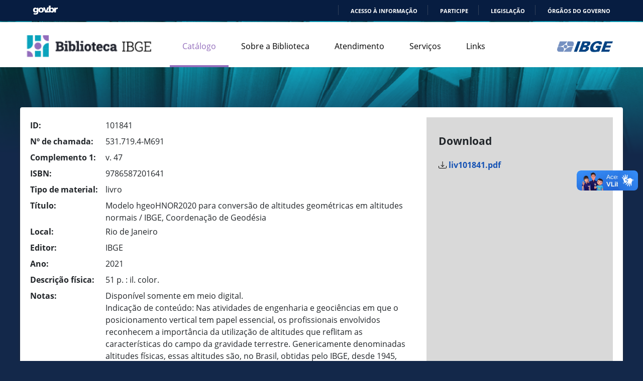

--- FILE ---
content_type: text/html; charset=utf-8
request_url: https://biblioteca.ibge.gov.br/index.php/biblioteca-catalogo?view=detalhes&id=2101841
body_size: 5523
content:
<!DOCTYPE html>
<html xmlns="http://www.w3.org/1999/xhtml"
   xml:lang="pt-br" lang="pt-br" >

<head>
    <!-- GOOGLE ANALYTICS -->
    <!-- Global site tag (gtag.js) - Google Analytics -->
    <!-- <script async src="https://www.googletagmanager.com/gtag/js?id=UA-285486-1"></script>
    <script>
    window.dataLayer = window.dataLayer || [];
    function gtag(){dataLayer.push(arguments);}
    gtag('js', new Date());

    gtag('config', 'UA-285486-1');
    </script> -->

    <!-- COMMON TAGS -->
    <meta charset="utf-8">
    <meta name="viewport" content="width=device-width, initial-scale=1.0">
    <meta http-equiv="X-UA-Compatible" content="ie=edge">

    <title>IBGE | Biblioteca</title>
    <meta name="viewport" content="width=device-width, initial-scale=1.0">
    <link href="https://ibge.gov.br/favicon.ico" rel="shortcut icon" type="image/vnd.microsoft.icon">
    <meta name="Description" content="Aqui você pode realizar buscas no catálogo on-line, bem como fazer download de parte do nosso acervo. Além disso, disponibilizamos informações sobre a biblioteca, tais como histórico, serviços oferecidos, links relacionados, etc.">
    <!-- <link href="https://fonts.googleapis.com/css2?family=Open+Sans:ital,wght@0,400;0,700;1,400;1,700&display=swap" rel="stylesheet">  -->

    <!-- Search Engine -->
    <!-- <meta name="image" content="https://censos.ibge.gov.br/agro/2017/images/censoagro2017/ibge/AgNot_menor.jpg"> -->
    <!-- Schema.org for Google -->
    <meta itemprop="name" content="IBGE | Biblioteca">
    <meta itemprop="description" content="Aqui você pode realizar buscas no catálogo on-line, bem como fazer download de parte do nosso acervo. Além disso, disponibilizamos informações sobre a biblioteca, tais como histórico, serviços oferecidos, links relacionados, etc.">
    <!-- <meta itemprop="image" content="https://censos.ibge.gov.br/agro/2017/images/censoagro2017/ibge/AgNot_menor.jpg"> -->
    <!-- Twitter -->
    <meta name="twitter:card" content="summary">
    <meta name="twitter:title" content="IBGE | Biblioteca">
    <meta name="twitter:description" content="Aqui você pode realizar buscas no catálogo on-line, bem como fazer download de parte do nosso acervo. Além disso, disponibilizamos informações sobre a biblioteca, tais como histórico, serviços oferecidos, links relacionados, etc.">
    <meta name="twitter:site" content="@ibgecomunica">
    <meta name="twitter:creator" content="@ibgecomunica">
    <!-- <meta name="twitter:image:src" content="https://censos.ibge.gov.br/agro/2017/images/censoagro2017/ibge/AgNot_menor.jpg"> -->
    <!-- Open Graph general (Facebook, Pinterest & Google+) -->
    <meta property="og:title" content="IBGE | Biblioteca">
    <meta property="og:description" content="Aqui você pode realizar buscas no catálogo on-line, bem como fazer download de parte do nosso acervo. Além disso, disponibilizamos informações sobre a biblioteca, tais como histórico, serviços oferecidos, links relacionados, etc.">
        <meta property="og:url" content="https://biblioteca.ibge.gov.br/index.php/biblioteca-catalogo?view=detalhes&id=2101841">
    <meta property="og:site_name" content="IBGE | Biblioteca">
    <meta property="og:locale" content="pt_BR">
    <!--<meta property="fb:admins" content="546250218735165">-->
    <meta property="og:type" content="government">

    <!-- CSS INICIO -->
    <link href="https://cdn.jsdelivr.net/npm/bootstrap@5.3.3/dist/css/bootstrap.min.css" rel="stylesheet" integrity="sha384-QWTKZyjpPEjISv5WaRU9OFeRpok6YctnYmDr5pNlyT2bRjXh0JMhjY6hW+ALEwIH" crossorigin="anonymous">
    <link rel="stylesheet" href="/media/util/fonts/opensans.min.css">    
    <link href="https://fonts.cdnfonts.com/css/rawline" rel="stylesheet">    
    <!-- <link rel="stylesheet" href="/html_dev/jquery-ui-1.12.1/jquery-ui.min.css"> -->
    <link rel="stylesheet" href="/templates/biblioteca/css/style.css">
    <!-- CSS FIM -->

    <!-- START JOOMLA HEAD CODE -->
    <base href="https://biblioteca.ibge.gov.br/index.php/biblioteca-catalogo" />
	<meta http-equiv="content-type" content="text/html; charset=utf-8" />
	<title>IBGE | Biblioteca | Detalhes | Modelo hgeoHNOR2020 para conversão de altitudes geométricas em altitudes normais / IBGE, Coordenação de Geodésia</title>
	<link href="/templates/biblioteca/favicon.ico" rel="shortcut icon" type="image/vnd.microsoft.icon" />
	<link href="/media/com_catalogo/css/estilo.css" rel="stylesheet" type="text/css" />
	<script type="application/json" class="joomla-script-options new">{"csrf.token":"8b1da80560f42993593adf184f80016f","system.paths":{"root":"","base":""}}</script>
	<script src="https://cdnjs.cloudflare.com/ajax/libs/floatthead/1.4.5/jquery.floatThead.min.js" type="text/javascript"></script>
	<script src="/media/system/js/core.js?cc7a71386f44fe175139d62eeb831d80" type="text/javascript"></script>
	<script src="/media/jui/js/jquery.min.js?cc7a71386f44fe175139d62eeb831d80" type="text/javascript"></script>
	<script src="/media/jui/js/jquery-noconflict.js?cc7a71386f44fe175139d62eeb831d80" type="text/javascript"></script>
	<script src="/media/jui/js/jquery-migrate.min.js?cc7a71386f44fe175139d62eeb831d80" type="text/javascript"></script>
	<script src="/media/jui/js/bootstrap.min.js?cc7a71386f44fe175139d62eeb831d80" type="text/javascript"></script>
	<script type="text/javascript">
jQuery(function($){ initTooltips(); $("body").on("subform-row-add", initTooltips); function initTooltips (event, container) { container = container || document;$(container).find(".hasTooltip").tooltip({"html": true,"container": "body"});} });
	</script>

    <!-- END JOOMLA HEAD CODE -->

 </head>

<body> 

<!-- INÍCIO DA BARRA DO GOVERNO -->
<div class="desktop-only barra-do-governo" style="position: relative;z-index: 10000000;">
	    <style>
        div.barra-body {
            margin: 0;
            padding: 0;
            height: 44px;
        }
    </style>
    
    <div class="barra-body">

        <div id="barra-brasil" style="background:#7F7F7F; height: 20px; padding:0 0 0 10px;display:block;">
        <ul id="menu-barra-temp" style="list-style:none;">
            <li style="display:inline; float:left;padding-right:10px; margin-right:10px; border-right:1px solid #EDEDED">
                <a href="https://brasil.gov.br" style="font-family:sans,sans-serif; text-decoration:none; color:white;">Portal do Governo Brasileiro</a>
            </li>
        </ul>
        </div>
        <!-- Barra Brasil-->
        <script defer="defer" src="https://biblioteca.ibge.gov.br/includes/barraBrasil.js" type="text/javascript"></script>
            
    </div>
 
</div>
<!-- FIM DA BARRA DO GOVERNO -->


<div class="">
    
    <!------- INICIO DO HEADER ----- -->
<header>
    <div class="header-wrapper">
        <nav class="navbar navbar-expand-lg ">
            <div class="container-fluid">
                <a class="logo-sistema navbar-brand" href="/">
                    <img src="/templates/biblioteca/imagens/logo.png" alt="" aria-hidden="true">
                </a>
                <!--<button class="navbar-toggler" type="button" data-bs-toggle="collapse" data-bs-target="#naninha" aria-controls="naninha" aria-expanded="false" aria-label="Toggle navigation">-->
                    <!--<span class="navbar-toggler-icon"></span>-->
                <div class="navbar-toggler_ mobile-only" aria-label="Toggle navigation">
                    <div class="hamburger hamburger--spin navbar-toggler-icon">
                        <div class="hamburger-box">
                            <div class="hamburger-inner"></div>
                        </div>
                    </div>
                </div>

                <!--</button>-->
                <div class="collapse navbar-collapse" id="naninha">
                                    <ul class="navbar-nav nav menu mr-auto ">
<li class="nav-item item-4716"><p><a class="menu_inicio" href="/biblioteca-home.html" ><span>Home</span></a></p></li><li class="nav-item item-4718 current active"><p><a href="/" ><span>Catálogo</span></a></p></li><li class="nav-item item-3597"><p><a href="/sobre-a-biblioteca.html" ><span>Sobre a Biblioteca</span></a></p></li><li class="nav-item item-3598"><p><a href="/biblioteca-atendimento.html" ><span>Atendimento</span></a></p></li><li class="nav-item item-3599"><p><a href="/biblioteca-servicos.html" ><span>Serviços</span></a></p></li><li class="nav-item item-3596"><p><a href="/biblioteca-links.html" ><span>Links</span></a></p></li></ul>
                                </div>
            </div>
        </nav><!-- Fim do div BARRA_MENU -->
        <div class="desktop-only logo">
            <a href="https://www.ibge.gov.br" target="_blank">
                <img src="/templates/biblioteca/imagens/logo_mobile.png" alt="" aria-hidden="true">
            </a>
        </div>
    </div>
</header>
<!------- FIM DO HEADER ----- -->
<!----- INICIO DO CONTENT --- -->
	<div class="conteudo">
		
		<div class="conteudo_centro">
						
			<div class='teste' style='display: none;'>-1 | https://biblioteca.ibge.gov.br/visualizacao/livros/liv101841.pdf</div>


<!-- <h2><a class="h2" href="javascript: history.go(-1);" >catálogo </a> | detalhes</h2> -->

<div class="row">
	<div id="detalhes" class="col-md-8 col-sm-12 single">
					<p><span class="itens_termos">ID: </span><span class="itens_conteudos">101841</span><br /><span class="itens_termos">Nº de chamada: </span><span class="itens_conteudos"> 531.719.4-M691</span><br /><span class="itens_termos">Complemento 1: </span><span class="itens_conteudos">v. 47</span><br /><span class="itens_termos">ISBN: </span><span class="itens_conteudos">9786587201641</span><br /><span class="itens_termos">Tipo de material: </span><span class="itens_conteudos">livro</span><br /><span class="itens_termos">Título: </span><span class="itens_conteudos">Modelo hgeoHNOR2020 para conversão de altitudes geométricas em altitudes normais / IBGE, Coordenação de Geodésia</span><br /><span class="itens_termos">Local: </span><span class="itens_conteudos">Rio de Janeiro</span><br /><span class="itens_termos">Editor: </span><span class="itens_conteudos">IBGE</span><br /><span class="itens_termos">Ano: </span><span class="itens_conteudos">2021</span><br /><span class="itens_termos">Descrição física: </span><span class="itens_conteudos">51 p. : il. color.</span><br /><span class="itens_termos">Notas: </span><span class="itens_conteudos">Disponível somente em meio digital.<br>Indicação de conteúdo: Nas atividades de engenharia e geociências em que o posicionamento vertical tem papel essencial, os profissionais envolvidos reconhecem a importância da utilização de altitudes que reflitam as características do campo da gravidade terrestre. Genericamente denominadas altitudes físicas, essas altitudes são, no Brasil, obtidas pelo IBGE, desde 1945, como resultado das medições de nivelamento geométrico entre as Referências de Nível da Rede Altimétrica de Alta Precisão (RAAP), e disponibilizadas em seu Banco de Dados Geodésicos – BDG. Por outro lado, com a crescente adoção de soluções de posicionamento via sistemas de satélites e serviços geodésicos associados, atualmente são obtidas altitudes inteiramente desvinculadas do campo da gravidade. Conhecidas como altitudes geométricas, elas não representam, adequadamente, o escoamento de massas por gravidade, como o fluxo de água em grandes canais de irrigação ou em planícies costeiras. A consequente necessidade de conversão dessas altitudes geométricas em altitudes físicas vem sendo atendida pelo IBGE com os modelos gravimétricos da série MAPGEO desde 1992, com as limitações inerentes às dificuldades de obtenção de uma cobertura homogênea do Território Nacional, não apenas com estações gravimétricas, mas também com estações de geodésia a satélite coincidentes com referências de nível. Com o lançamento do modelo hgeoHNOR2020, o IBGE dá um passo fundamental e inédito para o refinamento dos resultados da conversão de altitudes. Esta primeira versão do hgeoHNOR, cuja metodologia de construção é apresentada na presente publicação, fornece o fator para conversão que permite aos usuários a obtenção de altitudes físicas a partir de altitudes geométricas, com maior consistência em relação ao sistema altimétrico oficial. Esse sistema é materializado, atualmente, pelas novas altitudes normais das referências de nível da RAAP, resultantes do Reajustamento da Rede Altimétrica com Números Geopotenciais - Realt 2018, divulgado pelo IBGE, em segunda edição, em 2019. A publicação traz a público as bases teórico-conceituais que fundamentaram e nortearam a elaboração do hgeoHNOR2020. Para tal, são apresentados um resumo histórico da evolução dos modelos geoidais utilizados anteriormente para a conversão de altitudes, uma avaliação detalhada do principal insumo para o cálculo da presente versão do hgeoHNOR (as estações SAT-RN), a metodologia utilizada nesse cálculo, e a avaliação dos resultados assim obtidos, comparando-os com os resultados referentes ao modelo geoidal vigente, o MAPGEO2015. O serviço de cálculo que facilita a obtenção dos fatores para conversão de altitudes geométricas em altitudes normais, e das respectivas estimativas de incerteza, também está acessível no portal do IBGE. Os dados de entrada são submetidos, preferencialmente, via arquivo com a lista de coordenadas de interesse do usuário, e os resultados colocados à sua disposição por meio de correio eletrônico.</span><br /><br /><span class="itens_termos">Assuntos: </span><span class="itens_conteudos">Altitudes; Altitudes - Medição; Geociências; Levantamentos; Modelos de dados geoespaciais</span><br /><span class="itens_termos">Entidade Secundária: </span><span class="itens_conteudos">IBGE. Coordenação de Geodésia</span><br /><span class="itens_termos">Série Secundária: </span><span class="itens_conteudos">Coleção Ibgeana; Relatórios metodológicos (IBGE), ISSN 0101-2843</span><br /></p>
	</div>
	<div class="col-md-4 single col-sm-12 single">
		<div id="download_files" class=" single">
			<strong>Download</strong><br /><br/>
			<a target="_blank" href="https://biblioteca.ibge.gov.br/visualizacao/livros/liv101841.pdf"><span>liv101841.pdf</span></a><br />		</div>
	</div>
</div>

<script>
	// debugger;
jQuery(document).ready(()=>{
	let dtable = jQuery('.download_table');
	if (dtable.length > 0) {
		dtable.floatThead({
			position: 'fixed'
		});
	}
})
	
</script>            

            <p style="border-top: 1px solid #ccc;text-align: center;padding: 8px 0 0;margin: 10px 0 0;font-size: 15px;color: #c77329;font-weight: 600;">
                O acervo físico encontra-se temporariamente indisponível para consultas em razão de obras no Centro de Documentação e Disseminação de Informações - CDDI.
            </p>
		</div>

	</div><!-- Fim do div CONTEUDO -->

	<!----- INÍCIO DO RODAPÉ --- -->    
<footer class="envolve_footer">	 
    <div class="pure-u-md-5-8 pure-u-1 direitos">
        <p>© 2026 IBGE - Instituto Brasileiro de Geografia e Estatística</p>
    </div>
    <div class="logo-footer">
        <a href="https://www.ibge.gov.br" target="_blank">
            <img src="/templates/biblioteca/imagens/ibge-logo-branco.png" alt="" aria-hidden="true" >
        </a>
    </div>
</footer>
<!----- FIM DO RODAPÉ --- -->
</div>

<!-- <script defer="defer" src="/html_dev/jquery-ui-1.12.1/jquery-ui.min.js" type="text/javascript"></script> -->

</body>
<script src="https://cdn.jsdelivr.net/npm/bootstrap@5.3.3/dist/js/bootstrap.bundle.min.js" integrity="sha384-YvpcrYf0tY3lHB60NNkmXc5s9fDVZLESaAA55NDzOxhy9GkcIdslK1eN7N6jIeHz" crossorigin="anonymous"></script>
<script src="/media/jui/js/jquery.min.js?201de87df5c647f2a7c6f524abac95f0" type="text/javascript"></script>
<script src="/templates/biblioteca/js/script.js" type="text/javascript" defer="defer"></script>
<script defer="defer" src="/includes/barraBrasil.js" type="text/javascript"></script>

</html>


--- FILE ---
content_type: text/css
request_url: https://biblioteca.ibge.gov.br/templates/biblioteca/css/style.css
body_size: 3251
content:
@import url('https://fonts.googleapis.com/css?family=Raleway:400,100,200,300,500,600,800,700,900');
@import url('../../novo_portal_base/css/rawline/rawline.css');

:root {
    --cor-fundo: #13284A;
    /* Azul escuro (topo da tabela, fundo) */
    --cor-links: #1351B4;
    /*  Azul royal (botões, links) */
    --cor-linhatabela: #D9D9D9;
    /* Cinza (1a linha da tabela, coluna de download) */
    --cor-linkmenu: #936DBC;
    /* Roxo */
    --largura-maxima: 1200px;
    /* 1600px */
}

html {
    font-family: 'Rawline', 'Open Sans', sans-serif, Arial, Helvetica !important;
    font-size: 1em;
    padding: 0;
    margin: 0;
}

body {
    padding: 0;
    margin: 0;
    background: var(--cor-fundo) url('../imagens/fundo2.png') top left repeat-x !important;
    font-family: 'Rawline', 'Open Sans', sans-serif, Arial, Helvetica !important;
}


input,
a,
strong,
span,
h1,
h2,
h3,
h4,
p {
    font-family: 'Rawline', 'Open Sans', sans-serif, Arial, Helvetica !important;
}

ul {
    list-style: none;
    margin: 0;
    padding: 0;
}

h1 {
    font-size: 1.4em;
}

p {
    font-size: 1em;
    line-height: 1.5em;

}

a:link {
    text-decoration: none;
}

a:visited {
    text-decoration: none;

}

header {
    margin: 0px 0 80px 0;
    width: 100%;
    height: 90px;
    background-color: #fff;
}

.header-wrapper {
    max-width: var(--largura-maxima);
    margin: auto;
    display: flex;
    align-items: center;
    position: relative;
}

.logo-sistema img {
    margin: 15px 20px 10px 0;
    display: block;
    height: 45px;
}

.logo {
    position: absolute;
    right: 0;
}

.logo img {
    margin: 20px 20px 20px auto;
    display: block;
    height: 22px;
}

.navbar {
    padding-top: 0 !important;
}

.conteudo,
.conteudo_lateral,
.conteudo_centro {
    background-color: #fff;
}

.conteudo {
    max-width: var(--largura-maxima);
    width: 100%;
    margin: 2em auto 10px;
    padding: 20px;
    box-sizing: border-box;
    border-radius: 4px;
    -webkit-box-shadow: 0px 6px 9px -3px rgb(53, 53, 53);
    -moz-box-shadow: 0px 6px 9px -3px rgb(53, 53, 53);
    box-shadow: 0px 6px 9px -3px rgb(53, 53, 53);
}

.conteudo a {
    color:var(--cor-links);
}

.menu {
    display: flex;
    height: 90px;
    align-items: flex-end;
}

.menu a {
    color: #000000;
    padding: 10px 25px 10px 25px;
    display: block;
}

.menu li {
    border-bottom: 4px solid #fff;
}

.menu li:hover,
.menu li.current {
    border-bottom: 4px solid var(--cor-linkmenu);
}

.menu li:hover a,
.menu li.current a {
    color: var(--cor-linkmenu);
}

.menu .menu_inicio {
    display: none;
}
#tabs .menu {
    height: 70px;
    margin: -20px;
    margin-bottom: 20px;
    border-bottom: 1px solid;
}

#tabs .menu>li {
    height: 70px;
    padding-top: 12px;
    font-weight: bold;
}

#tabs .menu>li a {
    text-decoration: none;
    color: var(--cor-links);
}

#tabs .menu>li.current,
#tabs .menu>li.current a {
    background-color: var(--cor-linkmenu);
    color: #fff;
}

#tabs .menu > li:hover {
    border: none;
    background-color: #f1f1f1;
}
#tabs .menu > li.current:hover {
    background-color: var(--cor-linkmenu);
}

#tabs .menu-busca {
    margin-left: -52px;
}

#tabs .menu-busca li {
    border-radius: 4px 0 0 0;
}

.form-label {
    margin-bottom: 0 !important;
    margin-top: 1rem;
    font-size: 0.9em;
    font-weight: 600;
}

.input-label {
    display: block;
    color: var(--cor-links);
    text-transform: uppercase;
    padding: 5px 0;
}

.form-check-input[type=checkbox] {
    margin-left: -1.2em !important;
    margin-right: 7px;
}

.breadcrumb {
    --bs-breadcrumb-margin-bottom: 0;
}

.title {
    /*text-transform: capitalize;*/
    font-size: 1.5em;
    font-weight: bold;
    margin-bottom: 15px;
}

.expand_head {
    position: relative;
    color: var(--cor-links);
    padding-left: 25px;
    padding-bottom: 5px;
    border-bottom: 1px solid var(--cor-fundo);
    cursor: pointer;
    margin-bottom: 10px;
}

.expand_head.open {
    border-bottom: none;
    padding-bottom: 0;
}

.expand_head::after {
    content: "";
    width: 11px;
    height: 11px;
    border: 2px solid var(--cor-links);
    border-top: none;
    border-left: none;
    position: absolute;
    top: 5px;
    left: 0;
    transform: rotate(45deg);
    transform-origin: center;
    border-radius: 2px;
    transition: all .2s;
}

.expand_head.open::after {
    top: 11px;
    transform: rotate(225deg);
}

.expand_head h3 {
    font-size: 1.1em;
}

.expand_body {
    padding-left: 30px;
    border-bottom: 1px solid var(--cor-fundo);
    margin-bottom: 10px;
    padding-bottom: 15px;
}

.img-container p {
    font-style: italic;
    color: #777;
    font-size: .9em;
    margin-top: .5em;
}

.itens_termos {
    font-weight: bold;
    display: inline-block;
    min-width: 150px;
    width: 10%;
    line-height: 2em;
}

.itens_conteudos {
    display: inline-block;
    width: 85%;
    line-height: 1.5em;
    max-width: calc(100% - 150px);
}

.links div[itemprop="articleBody"] li a {
    color:#000000;
    font-weight: bold;
}
.links div[itemprop="articleBody"] ul {
    padding: 20px;
}
.links div[itemprop="articleBody"] li {
    list-style: disc;
}

footer {
    max-width: var(--largura-maxima);
    width: 100%;
    margin: 0 auto;
    height: 40px;
    color: #fff;
    display: flex;
    align-items: center;
    justify-content: space-between;
}

.logo-footer img {
    height: 18px;
}

/* Catalogo */

.dataTables_wrapper thead {
    background-color: var(--cor-linhatabela);
}

#download_files.single{
    align-self:center;
    background: var(--cor-linhatabela);
    padding:2em 1.5em;
}

#download_files.single img{
    width:100%;
}

form input,
form select {
    /*padding: 1em;*/
    /*border-radius: .5em;*/
    font-size: medium;
    font-family: 'Rawline';
    width: 100%;
}

select {
    margin: 0;
    -webkit-box-sizing: border-box;
    -moz-box-sizing: border-box;
    box-sizing: border-box;
    appearance: none;
    -webkit-appearance: none;
    -moz-appearance: none;
    background: url("../../../media/com_catalogo/images/sort_desc.png") no-repeat center right 10px;
}

select:focus-within {
    background-image: url("../../../media/com_catalogo/images/sort_asc.png");
}

select:disabled, checkbox:disabled, input:disabled{
    background-color: var(--cor-linhatabela) !important;
    display: none;
}

#tabs li {
    color: var(--cor-links)
}

.dropdown-menu {
    z-index: 10000;
}

/* #tabela_resultados,  */
#tbResult_wrapper,
.download_table, #download_files{
    overflow: auto; /* se necessario aparece */
}

.col-1-13 {
    flex: 0 0 7.692% !important; /* 1/13 in percentage */
    max-width: 7.692% !important;
}

/* ******************** */
/* Notebook and biggers */
/* ******************** */
@media only screen and (min-width: 1000px) {
    .mobile-only {
        display: none;
    }

    form#form-busca-rapida{
        margin-top:-125px;
    }

    .desktop-flex {
        display: flex;
    }

    .conteudo {
        min-height: 500px;
    }

    #tabs-container .desktop-flex {
        align-items: flex-end;
    }

    div[itemprop="articleBody"] .desktop-flex > div:first-child,
    .atendimento_ {
        width: 62%;
    }

    .img-container {
        padding-left: 20px;
        width: 38%;
    }

    .img-container img {
        max-width: 420px;
    }

    /* .combo-contem {
        /* display: flex;
        align-items: center; 
        /* padding: 0 15px 20px; 
    } */

    /* .combo-e-ou>select {
        width: 112px;
    } */

    /* input[type="text"],
    select {
        min-width: 400px;
    } */

    /* select[class="peq"] {
        min-width: 80px;
    } */

    /* .col-lg-2 {
        width: 20px !important;
    } */

 

}

/* ******************** */
/* MOBILE AND SMALLESTS */
/* ******************** */
@media only screen and (max-width: 1000px) {
    .desktop-only {
        display: none;
    }
    #detalhes, .expand{
        word-break: break-word;
    }
    
    .header-wrapper{
        justify-content: space-evenly;
    }

    input[type="text"],
    select {
        width: 100% !important;
    }

    .img-container img {
        width: 100%;
    }

    .col-1-13, .col-12-13 {
        flex: 0 0 100%;
        max-width: 100%;
    } 

    .navbar-toggler {
        margin-left: auto;
        margin-right: 0;
        margin-top: 30px;
    }

    .navbar-toggler-icon {
        background-image: none !important;
    }

    /* hamburger*/
    .hamburger {
        cursor: pointer;
        transition-property: opacity, filter;
        transition-duration: 0.15s;
        transition-timing-function: linear;
        font: inherit;
        color: inherit;
        text-transform: none;
        background-color: transparent;
        border: 0;
        margin: 0;
        overflow: visible;
    }
    .hamburger.is-active .hamburger-inner,
    .hamburger.is-active .hamburger-inner::before,
    .hamburger.is-active .hamburger-inner::after {
        background-color: var(--cor-links); 
    }
    .hamburger-box {
        display: block;
        width: 23px;
        height: 23px;
        position: relative;
    }
    .hamburger-inner {
        display: block;
        top: 50%;
        margin-top: -2px; 
    }
    .hamburger-inner, .hamburger-inner::before, .hamburger-inner::after {
        width: 23px;
        height: 3px;
        background-color: var(--cor-links);
        border-radius: 4px;
        position: absolute;
        transition-property: transform;
        transition-duration: 0.15s;
        transition-timing-function: ease; 
    }
    .hamburger-inner::before, .hamburger-inner::after {
        content: "";
        display: block; 
    }
    .hamburger-inner::before {
        top: -8px; 
    }
    .hamburger-inner::after {
        bottom: -8px; 
    }
    .hamburger--spin .hamburger-inner {
        transition-duration: 0.22s;
        transition-timing-function: cubic-bezier(0.55, 0.055, 0.675, 0.19); 
    }
    .hamburger--spin .hamburger-inner::before {
        transition: top 0.1s 0.25s ease-in, opacity 0.1s ease-in; 
    }
    .hamburger--spin .hamburger-inner::after {
        transition: bottom 0.1s 0.25s ease-in, transform 0.22s cubic-bezier(0.55, 0.055, 0.675, 0.19); 
    }
    .hamburger--spin.is-active .hamburger-inner {
        transform: rotate(225deg);
        transition-delay: 0.12s;
        transition-timing-function: cubic-bezier(0.215, 0.61, 0.355, 1); 
    }
    /*.hamburger--spin.is-active {
        transform: translateX(-25px);
    }*/
    .hamburger--spin.is-active .hamburger-inner::before {
        top: 0;
        opacity: 0;
        transition: top 0.1s ease-out, opacity 0.1s 0.12s ease-out; 
    }
    .hamburger--spin.is-active .hamburger-inner::after {
        bottom: 0;
        transform: rotate(-90deg);
        transition: bottom 0.1s ease-out, transform 0.22s 0.12s cubic-bezier(0.215, 0.61, 0.355, 1); 
    }
    /***** Fim Bt Menu hamburger *****/

    .navbar-collapse {
        z-index: 10;
        margin-top: 10px;
    }

    .sticky header {
        position: fixed;
        top: 0;
        -webkit-box-shadow: 0 3px 8px 0 rgba(0, 0, 0, 0.5);
        box-shadow: 0 3px 8px 0 rgba(0, 0, 0, 0.5);
        z-index: 20;
    }

    .header-wrapper .navbar {
        width: 100%;
    }

    .nav.menu {
        display: block;
        background-color: var(--cor-links);
        height: calc(100vh - 90px);
        position: fixed;
        width: 100%;
        left: 0;
        overflow: auto;
    }

    .nav.menu li {
        color: #fff;
        background-color: var(--cor-links);
        height: 60px;
        border-bottom: 1px solid #fff;
    }

    .nav.menu li, .nav.menu li a {
        color: #fff;
    }

    .nav.menu li a {
        padding-top: 17px;
    }

    .nav.menu li:hover, .nav.menu li.current {
        border-bottom-color: #fff;
        background-color: var(--cor-linkmenu);
    }

    .mobile-fieldset{
        background-color: var(--cor-linhatabela);
        padding: 1em 0 !important;
        border-radius: 1em;
        margin-left: 6px !important;
        width: 97% !important;
    }

    footer {
        padding: 10px 15px;
        height: auto;
    }
}

--- FILE ---
content_type: text/css
request_url: https://biblioteca.ibge.gov.br/media/com_catalogo/css/estilo.css
body_size: 2071
content:
/****** TABS *******/

#conteudo #conteudo_centro #tabwrap {
	display: none;
	background: #E3E3E3;
	overflow: hidden;
	width: 95%;
	min-height: 160px;
	margin-bottom: 20px;

}

#conteudo #conteudo_centro #tabs {
	overflow: hidden;
	background: #f1f1f1;
}

#conteudo #conteudo_centro #tabs li {
	list-style: none;
	padding-left: 0px;
}

#conteudo #conteudo_centro #tabs li a {
	float: left;
	display: block;
	padding: 10px;
	color: #8A8A8A;
	width: 25%;
	text-decoration: none;
	text-align: center;
	font-size: 15px;
	-webkit-border-top-right-radius: 10px;
	-moz-border-radius-topright: 10px;
	border-top-right-radius: 10px;
	-webkit-border-top-left-radius: 10px;
	-moz-border-radius-topleft: 10px;
	border-top-left-radius: 10px;
	border: 1px solid #CBCBCB;
	margin-bottom: -1px;

	background: #ffffff;
	/* Old browsers */
	background: -moz-linear-gradient(top, #F8F8F8 0%, #CECECE 97%);
	/* FF3.6+ */
	background: -webkit-gradient(linear, left top, left bottom, color-stop(0%, #F8F8F8), color-stop(97%, #CECECE));
	/* Chrome,Safari4+ */
	background: -webkit-linear-gradient(top, #F8F8F8 0%, #CECECE 97%);
	/* Chrome10+,Safari5.1+ */
	background: -o-linear-gradient(top, #F8F8F8 0%, #CECECE 97%);
	/* Opera 11.10+ */
	background: -ms-linear-gradient(top, #F8F8F8 0%, #CECECE 97%);
	/* IE10+ */
	background: linear-gradient(to bottom, #F8F8F8 0%, #CECECE 97%);
	/* W3C */
	filter: progid:DXImageTransform.Microsoft.gradient(startColorstr='#F8F8F8', endColorstr='#CECECE', GradientType=0);
	/* IE6-9 */

}

#conteudo #conteudo_centro #tabs li.current a {
	color: #777;
	text-shadow: 1px 1px 0 #fff;
	border-bottom: 1px solid #e3e3e3;

	background: -moz-linear-gradient(top, #ffffff 0%, #e3e3e3 97%);
	/* FF3.6+ */
	background: -webkit-gradient(linear, left top, left bottom, color-stop(0%, #ffffff), color-stop(97%, #e3e3e3));
	/* Chrome,Safari4+ */
	background: -webkit-linear-gradient(top, #ffffff 0%, #e3e3e3 97%);
	/* Chrome10+,Safari5.1+ */
	background: -o-linear-gradient(top, #ffffff 0%, #e3e3e3 97%);
	/* Opera 11.10+ */
	background: -ms-linear-gradient(top, #ffffff 0%, #e3e3e3 97%);
	/* IE10+ */
	background: linear-gradient(to bottom, #ffffff 0%, #e3e3e3 97%);
	/* W3C */
	filter: progid:DXImageTransform.Microsoft.gradient(startColorstr='#ffffff', endColorstr='#e3e3e3', GradientType=0);
	/* IE6-9 */
}

/*#tabs-container > div*/
#conteudo #conteudo_centro #tabs-1,
#conteudo #conteudo_centro #tabs-2 {
	clear: both;
	padding: 20px 0 10px 20px;
	color: #666;
	border: 1px solid #CBCBCB;
	background: #E3E3E3;
}

/****** FIM TABS *******/


/****** FORMULARIO *******/

input[type="checkbox"]{
	border: 1px solid #666 !important;
}
input[type="text"],
select {
	margin: 0 10px 5px 0;
	border: 1px solid #666 !important;
	/*min-width: 400px;*/
    height: 40px;
    padding: 2px 15px;
    border-radius: 5px;
	box-sizing: border-box;
}


input[type="text"] {
	padding-left: 10px;
}
input[type="text"][id*=busca] {
	background: white url("../images/lupa.png") no-repeat center right 10px;
}

.digital {
	/* padding-left: 5px; */
	/* font-weight: bold; */
	cursor: pointer;
	font-size: .9em;
}

input[type="button"].btn-buscar {
    background: 0 0;
    font-size: 1.1em;
    color: var(--cor-links);
    font-weight: 600;
    display: inline-block;
    text-align: center;
    transition: background 250ms;
    border: 1px solid var(--cor-links);
    border-radius: 2em;
    width: auto;
    padding: 10px 3em;
    margin: 20px auto 34px;
    /* height: 45px; */
    /* line-height: 30px; */
	cursor: pointer;
}
input[type="button"].btn-buscar:hover {
    background: var(--cor-links);
    border-color: var(--cor-links);
    color: #fff;
}

input[type="button"].pesquisaBib{	
	margin-bottom:1em;
}
/* #botao_pesquisa_rapida, 
input[type="button"]#botao_pesquisa {
	/* margin: 105px 0 0 95px;
} */

fieldset.busca-acervo {
	/* float: left; */
	border:0;
}

/****** FIM FORMULARIO *******/


/****** LISTA RESULTADOS *******/

#cabecalho {
	/*background-color: #C2D6D6;*/
	line-height: 45px;
	background: var(--cor-fundo);	
	border-top-left-radius: 6px;
	border-top-right-radius: 6px;
}

.resultados,
.zeroResultados {
	font-size: 1em;
	color:white;
	padding-left: 15px;
	/* font-weight: bold; */
}

#tabela_resultados tr td a {
	display: block;
	width: 100%;
	height: 100%;
	color:black;
	text-align: left !important;
}

div#tbResult_length {
	margin-top: 1em;
	margin-left: 1.2em;
	display: none;
}

table a:hover {
	/* background: transparent !important; */
	
}

#conteudo_centro {

	height: 100%;
	float: left !important;
}

/****** FIM LISTA RESULTADOS *******/


/****** DETALHES *******/

#conteudo_centro h2 a.h2 {
	font-size: 24px;
	line-height: 24px;
	margin: 0 7px 5px 0;
}

#conteudo_centro h2 a.h2:hover {
	background: none !important;
	color: #555;
}

#detalhes {
	/*width: 550px;*/
	height: 100%;
	/* float:left; */
}

#detalhes p {	
	line-height: 20px;
    display: flex;
    flex-wrap: wrap;
    align-items: baseline;
}


#download_files {
	height: 100%;
	/* float: left; */
	/*width: 200px;*/
}
#download_files>strong{
	font-size: 1.3em;
}

#download_files ul li {
	list-style: none;
	background: none !important;
	padding-left: 0 !important;
}

#download_files a {
	/* background: none !important; */
	/* display: block; */
	line-height: 10px;
	color: var(--cor-links);
}

#download_files a>svg {
	width: 2em;
	height:1.6em;
}

#download_files a:hover {
	color: var(--cor-fundo);
}

#download_files a span {	
	padding: 0px 0 0 20px;
    background: transparent url(../images/down.svg) no-repeat top left;
    width: 10px;
    display: block;
    height: 1em;
    line-height: 1em;
    font-weight: bold;
}

#download_files a.dropdown-item{
	line-height: initial;
}

.download_table {
	/* font-family: "Trebuchet MS", Arial, Helvetica, sans-serif; */
	border-collapse: collapse;
	width: 100%;
	margin-bottom: 2em;
}

.download_table tr:not(:last-child){
	border-bottom:1px solid black;
}

.download_table td,
.download_table th {
	/* border: 1px solid #ddd; */
	padding: 8px;
	text-align: center;
}
.download_table tr th:first-child {
	text-align: left;
	border-radius: 1em 0 0 0;
}

.download_table tr th:last-child {
	/* text-align: left; */
	border-radius: 0 1em  0 0;
}

.download_table td img {
	vertical-align: middle;
}

/* .download_table tr:nth-child(even){background-color: #f2f2f2;} */
.download_table td:first-child, .download_table td:nth-child(even) {
	background-color: #f2f2f2;
}

.download_table tr:hover {
	/* background-color: #ddd; */
}

.download_table thead th {
	background-color: var(--cor-fundo);
	color: black;
	color:white;
}


#conteudo #conteudo_centro div.breadcrumb {
	margin-left: 0 !important;
}

.floatThead-table th {
	color: white;
	background-color: var(--cor-fundo);
	border: 0;
	height: 24px;
}

.floatThead-table th:first-child {
	border-top-left-radius: 10px;
	/* Adjust radius as needed */
}

.floatThead-table th:last-child {
	border-top-right-radius: 10px;
	/* Adjust radius as needed */
}

/****** FIM DETALHES *******/

--- FILE ---
content_type: text/css
request_url: https://biblioteca.ibge.gov.br/templates/novo_portal_base/css/rawline/rawline.css
body_size: 328
content:
@font-face { font-family: 'Rawline'; font-style: normal; font-weight: normal; src: local('Rawline Regular'), url('rawline-400.woff') format('woff'); }
@font-face { font-family: 'Rawline'; font-style: italic; font-weight: 400; src: local('Rawline Italic'), url('rawline-400i.woff') format('woff'); }
@font-face { font-family: 'Rawline'; font-style: normal; font-weight: 100; src: local('Rawline Thin'), url('rawline-100.woff') format('woff'); }
@font-face { font-family: 'Rawline'; font-style: italic; font-weight: 100; src: local('Rawline Thin Italic'), url('rawline-100i.woff') format('woff'); }
@font-face { font-family: 'Rawline'; font-style: normal; font-weight: 200; src: local('Rawline ExtraLight'), url('rawline-200.woff') format('woff'); }
@font-face { font-family: 'Rawline'; font-style: italic; font-weight: 200; src: local('Rawline ExtraLight Italic'), url('rawline-200i.woff') format('woff'); }
@font-face { font-family: 'Rawline'; font-style: normal; font-weight: 300; src: local('Rawline Light'), url('rawline-300.woff') format('woff'); }
@font-face { font-family: 'Rawline'; font-style: italic; font-weight: 300; src: local('Rawline Light Italic'), url('rawline-300i.woff') format('woff'); }
@font-face { font-family: 'Rawline'; font-style: normal; font-weight: 500; src: local('Rawline Medium'), url('rawline-500.woff') format('woff'); }
@font-face { font-family: 'Rawline'; font-style: italic; font-weight: 500; src: local('Rawline Medium Italic'), url('rawline-500i.woff') format('woff'); }
@font-face { font-family: 'Rawline'; font-style: normal; font-weight: 600; src: local('Rawline SemiBold'), url('rawline-600.woff') format('woff'); }
@font-face { font-family: 'Rawline'; font-style: italic; font-weight: 600; src: local('Rawline SemiBold Italic'), url('rawline-600i.woff') format('woff'); }
@font-face { font-family: 'Rawline'; font-style: normal; font-weight: 700; src: local('Rawline Bold'), url('rawline-700.woff') format('woff'); }
@font-face { font-family: 'Rawline'; font-style: italic; font-weight: 700; src: local('Rawline Bold Italic'), url('rawline-700i.woff') format('woff'); }
@font-face { font-family: 'Rawline'; font-style: normal; font-weight: 800; src: local('Rawline ExtraBold'), url('rawline-800.woff') format('woff'); }
@font-face { font-family: 'Rawline'; font-style: italic; font-weight: 800; src: local('Rawline ExtraBold Italic'), url('rawline-800i.woff') format('woff'); }
@font-face { font-family: 'Rawline'; font-style: normal; font-weight: 900; src: local('Rawline Black'), url('rawline-900.woff') format('woff'); }
@font-face { font-family: 'Rawline'; font-style: italic; font-weight: 900; src: local('Rawline Black Italic'), url('rawline-900i.woff') format('woff'); }

--- FILE ---
content_type: application/javascript
request_url: https://biblioteca.ibge.gov.br/includes/barraBrasil.js
body_size: 7979
content:
/** @version 3.0.17 @source http://softwarepublico.gov.br/gitlab/govbr/barra-govbr/ @license magnet:?xt=urn:btih:90dc5c0be029de84e523b9b3922520e79e0e6f08&dn=cc0.txt CC0 */  var checkScrollBarra,scrollBarra,toggleOrgaosGoverno;!function(){var a,r,t,s,i;(a=document.getElementById("barra-brasil"))&&(a.removeAttribute("style"),a.innerHTML='<div class="conteudo-escondido"> <a accesskey="1" href="#conteudo">Ir para o conteúdo</a> </div> <div class="conteudo-barra-brasil"> <a href="https://gov.br/" class="pic-gov" title="GovBR">GovBR</a> <nav id="menu-barra-brasil" onscroll="checkScrollBarra(this);"> <ul class="lista-barra-brasil"> <li class="espacador"></li> <li class="list-item"> <a href="http://www.gov.br/acessoainformacao/" class="link-barra link-externo-barra">Acesso &agrave; informa&ccedil;&atilde;o</a> </li> <li class="espacador"></li> <li class="list-item"> <a href="https://www.gov.br/pt-br/participacao-social/" class="link-barra link-externo-barra">Participe</a> </li> <li class="espacador"></li> <li class="list-item"> <a href="http://www4.planalto.gov.br/legislacao/" class="link-barra link-externo-barra">Legisla&ccedil;&atilde;o</a> </li> <li class="espacador"></li> <li class="list-item"> <a href="http://www.gov.br/pt-br/orgaos-do-governo" class="link-barra link-externo-barra">Órgãos do Governo</a> </li> </ul> </nav> </div>',t=document.getElementsByTagName("head")[0]),s=function(){return window.VLibras.Widget("https://vlibras.gov.br/app2","https://vlibras.gov.br/config/default_logo.json")},(r=document.createElement("div")).innerHTML='<div vw class="enabled"><div vw-access-button class="active"></div><div vw-plugin-wrapper><div class="vw-plugin-top-wrapper"></div><div class="vw-links"><ul></ul></div></div></div>',document.body.appendChild(r),(i=document.createElement("script")).setAttribute("src","https://vlibras.gov.br/app2/vlibras-plugin.js"),i.type="text/javascript",i.onload=s,document.body.appendChild(i),window._barrabrasil={insere_css:function(a){var r;return(r=document.createElement("style")).setAttribute("type","text/css"),r.setAttribute("media","all"),r.appendChild(document.createTextNode(a)),t.appendChild(r)}}}(),window._barrabrasil.insere_css('#barra-brasil div,#barra-brasil a,#barra-brasil ul,#barra-brasil li{margin:0;padding:0;font-size:100%;font-family:inherit;vertical-align:baseline;font-size:1rem}#barra-brasil ul{list-style:none}@font-face{font-family:"Raleway";font-weight:bold;font-display:swap;src:url("//barra.brasil.gov.br/static/Raleway-Bold.woff") format("woff")}.conteudo-escondido{display:block;background:transparent;background-image:none;background-image:none;border:none;height:0.1em;overflow:hidden;padding:0;margin:-0.1em 0 0 -0.1em;width:1px}#barra-brasil div,#barra-brasil a,#barra-brasil ul,#barra-brasil li{margin:0;padding:0;font-size:100%;font-family:inherit;vertical-align:baseline;font-size:1rem}#barra-brasil ul{list-style:none}#barra-brasil{background-color:#071D41;box-sizing:content-box;display:flex;flex-direction:column-reverse;align-items:center}#barra-brasil .conteudo-barra-brasil{height:40px;width:95%;max-width:1150px;margin:0 auto;height:40px;display:flex;flex-flow:row nowrap;align-items:center;justify-content:space-between}#barra-brasil .pic-gov{background-image:url("data:image/svg+xml,%3Csvg%20width%3D%2250%22%20height%3D%2219%22%20version%3D%221.1%22%20viewBox%3D%220%200%2019%2050%22%20xmlns%3D%22http%3A%2F%2Fwww.w3.org%2F2000%2Fsvg%22%3E%3Cg%20transform%3D%22matrix%28.23%200%200%20.23%20-153%20-147%29%22%3E%3Cg%20transform%3D%22matrix%281.3%200%200%201.3%20-200%20-209%29%22%20fill%3D%22%23fff%22%3E%3Cpath%20d%3D%22m576%20765c0%2034-17%2046-50%2046-14%200-25-2.9-32-5.3l1.4-23c8.8%204.3%2016%206.9%2028%206.9%2017%200%2026-7.9%2026-24v-4.5h-.32c-6.9%209.8-17%2014-28%2014-23%200-37-17-37-42%200-25%2012-44%2038-44%2012%200%2022%206.8%2028%2017h.32v-15h26v74m-46-12c10%200%2018-8.7%2018-22%200-9.3-5.5-20-18-20-11%200-16%209.5-16%2021%200%2013%207.7%2020%2016%2020z%22%2F%3E%3Cpath%20d%3D%22m662%20686h28l22%2062%2022-62h28l-35%2089h-31l-34-89%22%2F%3E%3Cpath%20d%3D%22m576%20732c0-28%2021-44%2049-44s49%2016%2049%2044c0%2028-21%2044-49%2044-28%200-49-16-49-44m68%200c0-13-5.5-24-19-24s-19%2011-19%2024c0%2012%205.5%2024%2019%2024s19-11%2019-24z%22%2F%3E%3Cpath%20d%3D%22m760%20762c0%207.6-6.2%2014-14%2014-7.6%200-14-6.2-14-14%200-7.6%206.2-14%2014-14%207.6%200%2014%206.2%2014%2014z%22%2F%3E%3Cpath%20d%3D%22m762%20654h29v48h.32c7.4-9.3%2017-13%2029-13%2023%200%2036%2022%2036%2042%200%2025-13%2045-38%2045-13%200-25-7.6-29-17h-.32v15h-27v-121m47%2057c-11%200-18%209.3-18%2022%200%2012%208%2021%2018%2021%2011%200%2018-9.2%2018-22%200-11-6.3-21-18-21z%22%2F%3E%3Cpath%20d%3D%22m916%20714c-3.2-.97-6.4-.97-9.8-.97-14%200-21%209.8-21%2026v35h-29v-84h26v15h.32c5-11%2012-17%2025-17%203.4%200%206.9.48%209.8.96l-1.4%2024z%22%2F%3E%3C%2Fg%3E%3C%2Fg%3E%3C%2Fsvg%3E");display:block;height:19px;min-width:50px;margin-right:10px;line-height:0;font-size:0;color:transparent}#barra-brasil .conteudo-barra-brasil nav{overflow-x:auto}#barra-brasil .conteudo-barra-brasil nav ul{display:flex;flex-flow:row nowrap;justify-content:flex-start;align-items:center;width:auto;max-width:none}#barra-brasil .conteudo-barra-brasil nav ul li.list-item{flex-shrink:0}#barra-brasil .conteudo-barra-brasil nav ul li.espacador{height:20px;width:1px;border-right:1px solid rgba(151,151,151,0.3);margin:0 7px 0 20px}#barra-brasil a{text-decoration:none;color:#fff;font-weight:bold;font-size:0.7em;font-family:Raleway,Arial,Helvetica,sans-serif;text-transform:uppercase;transition-property:all;transition-duration:0.1s;transition-timing-function:ease-in-out}#barra-brasil .conteudo-barra-brasil nav a.link-externo-barra::before{content:"";display:inline-block;width:11px;height:10px;margin-right:6px;background-image:url("data:image/svg+xml,%3Csvg%20width%3D%2211%22%20height%3D%2210%22%20xmlns%3D%22http%3A%2F%2Fwww.w3.org%2F2000%2Fsvg%22%3E%3Cg%20fill%3D%22%23FFF%22%20fill-rule%3D%22evenodd%22%3E%3Cpath%20d%3D%22M10.174.169l-.003%204.002L6.173.173z%22%2F%3E%3Cpath%20d%3D%22M4%204.51L7.91.6l1.768%201.768-3.91%203.91zM0%200h3.5v2.5H0z%22%2F%3E%3Cpath%20d%3D%22M0%202h2.5v5H0zM7.5%206H10v3H7.5z%22%2F%3E%3Cpath%20d%3D%22M0%207h10v2.5H0z%22%2F%3E%3C%2Fg%3E%3C%2Fsvg%3E");opacity:0;transition-property:all;transition-duration:0.1s;transition-timing-function:ease-in-out}#barra-brasil .conteudo-barra-brasil nav a.link-discreto,#barra-brasil .conteudo-barra-brasil nav a.link-discreto-fixo,#barra-brasil .conteudo-barra-brasil nav:hover li:not(:hover)>a{opacity:0.3}#barra-brasil .conteudo-barra-brasil nav a:hover{opacity:1}#barra-brasil .conteudo-barra-brasil nav a.link-externo-barra:hover::before{opacity:1}#barra-brasil .conteudo-barra-brasil nav a.link-interno-barra{margin-left:13px}#barra-brasil .conteudo-barra-brasil nav a.link-baixo-barra::after{content:"";display:inline-block;width:13px;height:13px;margin-left:6px;background-image:url("data:image/svg+xml,%3Csvg%20width%3D%2214%22%20height%3D%229%22%20xmlns%3D%22http%3A%2F%2Fwww.w3.org%2F2000%2Fsvg%22%3E%3Cg%20fill%3D%22%23FFF%22%20fill-rule%3D%22evenodd%22%3E%3Cpath%20d%3D%22M1.9.033L8.4%206.531%206.63%208.3.133%201.801z%22%2F%3E%3Cpath%20d%3D%22M11.395%200L5.03%206.364l1.767%201.768%206.364-6.364z%22%2F%3E%3C%2Fg%3E%3C%2Fsvg%3E");background-repeat:no-repeat;background-position:center;background-size:8px 6px;background-color:#3b3b3b;border-radius:50%}#barra-brasil .conteudo-barra-brasil nav a.link-baixo-barra.link-cima-barra::after{background-image:url("data:image/svg+xml,%3Csvg%20width%3D%2214%22%20height%3D%229%22%20xmlns%3D%22http%3A%2F%2Fwww.w3.org%2F2000%2Fsvg%22%3E%3Cg%20fill%3D%22%23FFF%22%20fill-rule%3D%22evenodd%22%3E%3Cpath%20d%3D%22M1.9%208.967L8.4%202.469%206.63.7.133%207.199z%22%2F%3E%3Cpath%20d%3D%22M11.395%209L5.03%202.636%206.798.868l6.364%206.364z%22%2F%3E%3C%2Fg%3E%3C%2Fsvg%3E")}#barra-brasil .conteudo-barra-brasil a.botao-seta-direita{display:none;width:9px;min-width:9px;margin-left:10px;height:13px;background-image:url("data:image/svg+xml,%3Csvg%20width%3D%2210%22%20height%3D%2213%22%20xmlns%3D%22http%3A%2F%2Fwww.w3.org%2F2000%2Fsvg%22%3E%3Cg%20fill%3D%22%23FFF%22%20fill-rule%3D%22evenodd%22%3E%3Cpath%20d%3D%22M.533%2011.232L7.03%204.734%208.8%206.502%202.301%2013z%22%2F%3E%3Cpath%20d%3D%22M.5%201.738l6.364%206.364%201.768-1.768L2.268-.03z%22%2F%3E%3C%2Fg%3E%3C%2Fsvg%3E");line-height:0;font-size:0;color:transparent}#barra-brasil .orgaos-governo-barra{width:100%;border-bottom:0.5px solid rgba(255,255,255,0.3);max-height:0;overflow-y:hidden;transition-property:all;transition-duration:0.5s;transition-timing-function:ease-in-out}#barra-brasil .orgaos-governo-barra.mostra-orgaos{max-height:calc(90vh - 40px)}#barra-brasil .orgaos-governo-barra>div{width:100%;max-width:1150px;margin:0 auto}#barra-brasil .orgaos-governo-barra ul{margin-top:25px;width:calc(100% + 25px);display:flex;flex-flow:row wrap}#barra-brasil .orgaos-governo-barra ul li{width:168px;text-align:left;margin:0 25px 25px 0}#barra-brasil .orgaos-governo-barra ul li a{font-size:0.75em;text-transform:none;font-weight:bold}#barra-brasil .orgaos-governo-barra ul:hover li:not(:hover) a{opacity:0.3}#barra-brasil .orgaos-governo-barra ul li a:hover{font-weight:bold}@media only screen and (max-width: 600px){#barra-brasil .orgaos-governo-barra{overflow-y:auto}#barra-brasil .orgaos-governo-barra ul{width:100%;flex-flow:column nowrap}#barra-brasil .orgaos-governo-barra ul li{width:100%;margin:0 0 25px 0}#barra-brasil .conteudo-barra-brasil a.botao-seta-direita{display:block}}'),toggleOrgaosGoverno=function(){var a,r,t,s;if(s=document.getElementById("orgaos-governo-barra"),t=document.getElementById("link-orgaos"),a=document.getElementsByClassName("link-externo-barra"),s.classList.contains("mostra-orgaos")){for(s.classList.remove("mostra-orgaos"),r=0;r<a.length;)a[r].classList.remove("link-discreto-fixo"),r++;setTimeout(t.classList.remove("link-cima-barra"),500)}else{for(r=0;r<a.length;)a[r].classList.add("link-discreto-fixo"),r++;s.classList.add("mostra-orgaos"),t.classList.add("link-cima-barra")}},scrollBarra=function(){var a,r,t;r=0,a=document.getElementById("menu-barra-brasil"),t=setInterval(function(){if(a.scrollLeft+=20,100<=(r+=20))return window.clearInterval(t)},100),console.log(a.scrollLeft),console.log(a.scrollRight)},checkScrollBarra=function(a){a.scrollLeft>=a.scrollWidth-a.clientWidth-1?document.getElementById("botao-seta-direita").style.display="none":document.getElementById("botao-seta-direita").style.display="block"},function(){var a;(a=document.getElementById("footer-brasil"))&&(a.innerHTML='<div id="wrapper-footer-brasil"><a class="logo-acesso-footer" href="http://www.gov.br/acessoainformacao/" alt="Acesso �  informação" title="Acesso �  informação"></a><a class="logo-governo-federal" href="http://www.brasil.gov.br/" alt="Governo Federal" title="Governo Federal"></a></div>'),window._footerbrasil={insere_css:function(a){var r;return(r=document.createElement("style")).setAttribute("type","text/css"),r.setAttribute("media","all"),r.appendChild(document.createTextNode(a)),document.getElementsByTagName("head")[0].appendChild(r)}}}(),window._footerbrasil.insere_css('#footer-brasil{background-color:#F1F1F1;width:100%}#footer-brasil #wrapper-footer-brasil{width:95%;max-width:1150px;margin:0 auto;display:flex;flex-flow:row nowrap;align-items:center;justify-content:flex-end;padding:40px 0}#footer-brasil .logo-acesso-a-informacao,#footer-brasil .logo-governo-federal{line-height:0;font-size:0;color:transparent}#footer-brasil .logo-acesso-footer{width:117px;height:49px;margin-right:45px;background-image:url("data:image/svg+xml,%3Csvg%20xmlns%3D%22http%3A%2F%2Fwww.w3.org%2F2000%2Fsvg%22%20viewBox%3D%220%200%20117%2049%22%20height%3D%2249%22%20width%3D%22117%22%20shape-rendering%3D%22geometricPrecision%22%20text-rendering%3D%22geometricPrecision%22%3E%3Cdefs%3E%3Cstyle%20type%3D%22text%2Fcss%22%3E%3C!%5BCDATA%5B.a%20%7Bfont%3A%20normal%20bold%2011px%20Open%20Sans%2C%20sans-serif%3B%7D%5D%5D%3E%3C%2Fstyle%3E%3C%2Fdefs%3E%3Ccircle%20cx%3D%2222%22%20cy%3D%2223%22%20r%3D%2222%22%20fill%3D%22%23222%22%2F%3E%3Cpath%20style%3D%22stroke%3A%23fff%3Bstroke-width%3A9%3Bstroke-linecap%3Around%3B%22%20d%3D%22m%2022%2C23%20v%2013%22%2F%3E%3Cpath%20style%3D%22stroke%3A%23222%3Bstroke-width%3A4%3Bstroke-linejoin%3Around%3B%22%20d%3D%22m%204%2C43%203%2C-6%204%2C3%20z%22%2F%3E%3Ccircle%20r%3D%224.5%22%20cy%3D%2211%22%20cx%3D%2222%22%20fill%3D%22%23fff%22%2F%3E%3Cg%20fill%3D%22%23222%22%3E%3Ctext%20x%3D%2247%22%20y%3D%2222%22%3E%3Ctspan%20class%3D%22a%22%20y%3D%2218%22%3EAcesso%20%C3%A0%3C%2Ftspan%3E%3Ctspan%20class%3D%22a%22%20x%3D%2247%22%20y%3D%2231%22%3EInforma%C3%A7%C3%A3o%3C%2Ftspan%3E%3C%2Ftext%3E%3C%2Fg%3E%3C%2Fsvg%3E")}#footer-brasil .logo-governo-federal{width:149px;height:62px;background-repeat:no-repeat;background-position:bottom right;background-image:url("data:image/svg+xml,%3Csvg%20version%3D%221.1%22%20id%3D%22svg150%22%20xmlns%3D%22http%3A%2F%2Fwww.w3.org%2F2000%2Fsvg%22%20x%3D%220%22%20y%3D%220%22%20viewBox%3D%220%200%202000%20893.3%22%20style%3D%22enable-background%3Anew%200%200%202000%20893.3%22%20xml%3Aspace%3D%22preserve%22%3E%3Cstyle%3E.st0%2C.st1%2C.st2%2C.st3%7Bfill-rule%3Aevenodd%3Bclip-rule%3Aevenodd%3Bfill%3A%23fddb00%7D.st1%2C.st2%2C.st3%7Bfill%3A%2301d101%7D.st2%2C.st3%7Bfill%3A%234e4e4e%7D.st3%7Bfill%3A%23193dff%7D.st4%7Bfill%3Ared%7D.st4%2C.st5%7Bfill-rule%3Aevenodd%3Bclip-rule%3Aevenodd%7D%3C%2Fstyle%3E%3Cg%20id%3D%22g148%22%20transform%3D%22matrix(.77438%200%200%20.77438%20-1791.426%20-230.692)%22%3E%3Cg%20id%3D%22g146%22%20transform%3D%22translate(1982.62)%22%3E%3Cpath%20id%3D%22path2%22%20class%3D%22st0%22%20d%3D%22m1475.7%20551.9%20377.3%20629.5h-754.5l377.2-629.5z%22%2F%3E%3Cg%20id%3D%22g6%22%20transform%3D%22matrix(1.08397%200%200%201%20-324.434%200)%22%3E%3Cpath%20id%3D%22path4%22%20class%3D%22st1%22%20d%3D%22m1046%20551.9%20377.3%20629.5H1046V551.9z%22%2F%3E%3C%2Fg%3E%3Cg%20id%3D%22g10%22%20transform%3D%22translate(-1982.62)%22%3E%3Cpath%20id%3D%22path8%22%20class%3D%22st2%22%20d%3D%22m3138.6%201085.3-57.5%2096H3201l-62.4-96z%22%2F%3E%3C%2Fg%3E%3Cg%20id%3D%22g14%22%20transform%3D%22translate(31.164%2057.068)%20scale(1.20387)%22%3E%3Cpath%20id%3D%22path12%22%20class%3D%22st3%22%20d%3D%22M1199.9%20742.2c105.8%200%20191.7%2085.9%20191.7%20191.7h-383.4c0-105.8%2085.9-191.7%20191.7-191.7z%22%2F%3E%3C%2Fg%3E%3Cg%20id%3D%22g18%22%20transform%3D%22translate(-1982.62)%22%3E%3Cpath%20id%3D%22path16%22%20class%3D%22st3%22%20d%3D%22M3039.4%20551.9c104.1%200%20188.6%2084.5%20188.6%20188.6s-84.5%20188.6-188.6%20188.6l-189.7-36.9-57.7-340.3h247.4z%22%2F%3E%3C%2Fg%3E%3Cg%20id%3D%22g22%22%20transform%3D%22matrix(1.02029%200%200%20.99172%20-29.368%205.752)%22%3E%3Cpath%20id%3D%22rect20%22%20class%3D%22st3%22%20d%3D%22M2670.3%20971.4h214v214h-214z%22%2F%3E%3C%2Fg%3E%3Cg%20id%3D%22g26%22%20transform%3D%22matrix(1.02029%200%200%20.99172%20-111.71%205.752)%22%3E%3Cpath%20id%3D%22rect24%22%20class%3D%22st2%22%20d%3D%22M2537.1%20971.4h214v214h-214z%22%2F%3E%3C%2Fg%3E%3Cg%20id%3D%22g30%22%20transform%3D%22matrix(1.02029%200%200%201.94506%20-111.71%20-736.926)%22%3E%3Cpath%20id%3D%22rect28%22%20class%3D%22st0%22%20d%3D%22M2537.1%20663.1h214v214h-214z%22%2F%3E%3C%2Fg%3E%3Cg%20id%3D%22g34%22%20transform%3D%22matrix(1.02029%200%200%202.93679%20-208.116%20-1346.21)%22%3E%3Cpath%20id%3D%22rect32%22%20class%3D%22st1%22%20d%3D%22M2381%20646.7h214v214h-214z%22%2F%3E%3C%2Fg%3E%3Cg%20id%3D%22g38%22%20transform%3D%22translate(-1982.62)%22%3E%3Cpath%20id%3D%22path36%22%20class%3D%22st0%22%20d%3D%22M3879.3%201142.3c-49.5-36.5-81.6-95.2-81.6-161.4s32.1-124.9%2081.6-161.4v-39h118.8c110.6%200%20200.4%2089.8%20200.4%20200.4s-89.8%20200.4-200.4%20200.4h-118.8v-39z%22%2F%3E%3C%2Fg%3E%3Cg%20id%3D%22g42%22%20transform%3D%22translate(-1982.62)%22%3E%3Cpath%20id%3D%22path40%22%20class%3D%22st1%22%20d%3D%22m3946.7%20741.4-7.7%2039.1v44.8h-77.6c-75.4%200-136.7-61.3-136.7-136.7%200-75.4%2061.3-136.7%20136.7-136.7h77.6l7.7%2039.1v150.4z%22%2F%3E%3C%2Fg%3E%3Cg%20id%3D%22g46%22%20transform%3D%22matrix(1%200%200%201.00463%200%20-2.516)%22%3E%3Cpath%20id%3D%22rect44%22%20class%3D%22st3%22%20d%3D%22M1956.4%20551.8H2184v227.6h-227.6z%22%2F%3E%3C%2Fg%3E%3Cg%20id%3D%22g50%22%20transform%3D%22matrix(.94166%200%200%201.56462%20-17.443%20-155.918)%22%3E%3Cpath%20id%3D%22rect48%22%20class%3D%22st4%22%20d%3D%22M1868.5%20627.1h227.6v227.6h-227.6z%22%2F%3E%3C%2Fg%3E%3Cg%20id%3D%22g54%22%20transform%3D%22translate(-1982.62)%22%3E%3Cpath%20id%3D%22path52%22%20class%3D%22st4%22%20d%3D%22M2603.4%20804.1c104.1%200%20188.6%2084.5%20188.6%20188.6s-84.5%20188.6-188.6%20188.6h-290V804.1h290z%22%2F%3E%3C%2Fg%3E%3Cg%20id%3D%22g58%22%20transform%3D%22translate(-1982.62)%22%3E%3Cpath%20id%3D%22path56%22%20class%3D%22st3%22%20d%3D%22M2583.4%20551.9c69.6%200%20126.1%2056.5%20126.1%20126.1s-56.5%20126.1-126.1%20126.1H2432l90.6-252.2h60.8z%22%2F%3E%3C%2Fg%3E%3Cg%20id%3D%22g88%22%20transform%3D%22translate(-2658.59%20-1693.18)%20scale(5.57805)%22%3E%3Cpath%20id%3D%22path60%22%20d%3D%22M584.4%20366.8v4.6h5.8c-.5%201.4-2%202.5-4.3%202.5-3.3%200-5.5-2.4-5.5-5.6%200-3.3%202.3-5.8%205.4-5.8%202%200%203.8%201%204.7%202.7l5-3c-2-3.3-5.7-5.4-9.6-5.4-6.3%200-11.3%205-11.3%2011.4%200%206.3%205%2011.3%2011.4%2011.3%206%200%2010.5-4.4%2010.5-11.1v-1.7l-12.1.1z%22%2F%3E%3Cpath%20id%3D%22path62%22%20d%3D%22M616.4%20379.6c6.3%200%2011.3-5%2011.3-11.3s-5-11.3-11.3-11.3c-6.3%200-11.4%205-11.4%2011.3s5%2011.3%2011.4%2011.3zm0-6c-2.9%200-5.1-2.3-5.1-5.3%200-3.1%202.2-5.3%205.1-5.3%202.8%200%205%202.3%205%205.3s-2.2%205.3-5%205.3z%22%2F%3E%3Cpath%20id%3D%22path64%22%20d%3D%22m649.4%20357.5-5.1%2013.3-5-13.3H633l8.4%2021.6h5.8l8.5-21.6h-6.3z%22%2F%3E%3Cpath%20id%3D%22path66%22%20d%3D%22M678.6%20362.7v-5.3h-15.5V379h15.5v-5.3H669v-3.2h6.4V366H669v-3.2l9.6-.1z%22%2F%3E%3Cpath%20id%3D%22path68%22%20d%3D%22M699.9%20379.1h6.5l-4.8-8.3c2.3-1.2%203.8-3.5%203.8-6.3%200-4-3.2-7-7.5-7h-10.5v21.6h5.8v-7.5h2.4l4.3%207.5zm-6.7-16.5h4.1c1.4%200%202.2%201%202.2%202s-.9%202-2.2%202h-4.1v-4z%22%2F%3E%3Cpath%20id%3D%22path70%22%20d%3D%22M727.9%20357.5v11.4l-8.7-11.4h-4.9v21.6h5.8v-11.4l8.7%2011.4h4.9v-21.6h-5.8z%22%2F%3E%3Cpath%20id%3D%22path72%22%20d%3D%22M753.3%20379.6c6.3%200%2011.3-5%2011.3-11.3s-5-11.3-11.3-11.3c-6.3%200-11.4%205-11.4%2011.3s5%2011.3%2011.4%2011.3zm0-6c-2.9%200-5.1-2.3-5.1-5.3%200-3.1%202.2-5.3%205.1-5.3%202.8%200%205%202.3%205%205.3s-2.2%205.3-5%205.3z%22%2F%3E%3Cpath%20id%3D%22path74%22%20d%3D%22M802.5%20362.6v-5.2H787V379h5.9v-7.9h6.4v-4.9h-6.4v-3.7h9.6z%22%2F%3E%3Cpath%20id%3D%22path76%22%20d%3D%22M826.5%20362.7v-5.3H811V379h15.5v-5.3h-9.6v-3.2h6.4V366h-6.4v-3.2l9.6-.1z%22%2F%3E%3Cpath%20id%3D%22path78%22%20d%3D%22M844.2%20357.5h-8.8v21.6h8.8c6.6%200%2011.5-4.6%2011.5-10.8%200-6.2-4.9-10.8-11.5-10.8zm-.3%2016h-2.6v-10.4h2.6c3.4%200%205.8%202%205.8%205.2%200%203.1-2.4%205.2-5.8%205.2z%22%2F%3E%3Cpath%20id%3D%22path80%22%20d%3D%22M879.5%20362.7v-5.3H864V379h15.5v-5.3h-9.6v-3.2h6.4V366h-6.4v-3.2l9.6-.1z%22%2F%3E%3Cpath%20id%3D%22path82%22%20d%3D%22M900.8%20379.1h6.5l-4.8-8.3c2.3-1.2%203.8-3.5%203.8-6.3%200-4-3.2-7-7.5-7h-10.5v21.6h5.8v-7.5h2.4l4.3%207.5zm-6.7-16.5h4.1c1.4%200%202.2%201%202.2%202s-.9%202-2.2%202h-4.1v-4z%22%2F%3E%3Cpath%20id%3D%22path84%22%20d%3D%22M931.2%20379.1h6l-9.1-21.6h-5.5l-9%2021.6h6.1l1.5-3.7h8.6l1.4%203.7zm-8-8.9%202.2-5.3%202.2%205.3h-4.4z%22%2F%3E%3Cpath%20id%3D%22path86%22%20d%3D%22M950.8%20373.5v-16.1h-6.1V379h15.2v-5.6h-9.1z%22%2F%3E%3C%2Fg%3E%3Cg%20id%3D%22g92%22%20transform%3D%22translate(-1982.62)%22%3E%3Cpath%20id%3D%22path90%22%20class%3D%22st2%22%20d%3D%22m3724.7%20996.3%20110.9%20185.1h-110.9V996.3z%22%2F%3E%3C%2Fg%3E%3Cg%20id%3D%22g128%22%20transform%3D%22translate(-1704.56%20-761.458)%20scale(4.10943)%22%3E%3Cpath%20id%3D%22path94%22%20class%3D%22st5%22%20d%3D%22M558.4%20528.9c1.2%200%202.2-.2%203-.7.8-.5%201.4-1.1%201.9-1.8s.8-1.6%201-2.6c.2-1%20.3-2%20.3-3v-11.5h3.6v11.5c0%201.5-.2%203-.5%204.4-.4%201.4-.9%202.6-1.7%203.6s-1.8%201.8-3%202.4c-1.2.6-2.7.9-4.5.9-1.8%200-3.3-.3-4.6-.9-1.2-.6-2.2-1.5-3-2.5-.8-1-1.3-2.3-1.7-3.6-.3-1.4-.5-2.8-.5-4.2v-11.5h3.6v11.5c0%201%20.1%202%20.3%203s.5%201.8%201%202.6%201.1%201.4%201.9%201.8c.8.4%201.7.6%202.9.6z%22%2F%3E%3Cpath%20id%3D%22path96%22%20class%3D%22st5%22%20d%3D%22M583.3%20516.1V532h-3.6v-22.6h2.8l12.9%2016.3v-16.3h3.6V532h-3l-12.7-15.9z%22%2F%3E%3Cpath%20id%3D%22rect98%22%20class%3D%22st5%22%20d%3D%22M610.9%20509.4h3.6V532h-3.6z%22%2F%3E%3Cpath%20id%3D%22path100%22%20class%3D%22st5%22%20d%3D%22M633%20509.4h3.1L645%20532h-3.8l-2.4-6.1h-8.7l-2.4%206.1H624l9-22.6zm5.1%2013.8-3.6-9.7-3.8%209.7h7.4zm-1.6-16.7c-.5%200-.9-.1-1.3-.2s-.7-.3-1-.5c-.3-.2-.6-.3-.9-.5-.3-.1-.6-.2-1-.2s-.6.1-.8.2-.4.3-.5.5c-.1.2-.2.4-.2.5v.3h-2c0-.2.1-.5.2-.9s.3-.8.6-1.2c.3-.4.6-.8%201-1.1.4-.3%201-.5%201.6-.5.5%200%20.9.1%201.2.2.4.1.7.3%201%20.5s.6.3.9.5c.3.1.7.2%201%20.2.4%200%20.7-.1.9-.2.2-.1.4-.3.5-.5.1-.2.2-.4.2-.5v-.3h2c0%20.1-.1.4-.2.8s-.3.8-.6%201.2c-.3.4-.6.8-1.1%201.1-.2.4-.8.6-1.5.6z%22%2F%3E%3Cpath%20id%3D%22path102%22%20class%3D%22st5%22%20d%3D%22M663.1%20532.1c-1.6%200-3.1-.3-4.4-1-1.3-.6-2.5-1.5-3.4-2.6-1-1.1-1.7-2.3-2.2-3.7-.5-1.4-.8-2.8-.8-4.2%200-1.5.3-2.9.8-4.3.6-1.4%201.3-2.6%202.3-3.7%201-1.1%202.1-1.9%203.4-2.5%201.3-.6%202.8-.9%204.3-.9%201.6%200%203.1.3%204.4%201%201.3.7%202.5%201.5%203.4%202.6.9%201.1%201.7%202.3%202.2%203.7.5%201.4.8%202.8.8%204.2%200%201.5-.3%202.9-.8%204.3s-1.3%202.6-2.3%203.6-2.1%201.9-3.5%202.5c-1.2.7-2.6%201-4.2%201zm-7.2-11.4c0%201.1.2%202.1.5%203.1s.8%201.9%201.4%202.6c.6.8%201.4%201.4%202.3%201.8.9.5%201.9.7%203%20.7s2.2-.2%203-.7%201.6-1.1%202.2-1.9%201.1-1.7%201.4-2.6c.3-1%20.5-2%20.5-3%200-1.1-.2-2.1-.5-3.1s-.8-1.9-1.4-2.6-1.4-1.4-2.3-1.8-1.9-.7-2.9-.7c-1.1%200-2.2.2-3.1.7s-1.6%201.1-2.3%201.9-1.1%201.6-1.4%202.6c-.2%201-.4%202-.4%203z%22%2F%3E%3Cpath%20id%3D%22path104%22%20class%3D%22st5%22%20d%3D%22M714.6%20528.8v3.1h-15.5v-22.6h15.2v3.1h-11.6v6.4h10.1v3h-10.1v6.9h11.9z%22%2F%3E%3Cpath%20id%3D%22path106%22%20class%3D%22st5%22%20d%3D%22M739.7%20532v-22.6h9.8c1%200%202%20.2%202.8.6.9.4%201.6%201%202.2%201.7.6.7%201.1%201.5%201.4%202.4s.5%201.8.5%202.7c0%20.8-.1%201.5-.3%202.2s-.5%201.3-.9%201.9c-.4.6-.8%201.1-1.4%201.5-.6.4-1.2.8-1.8%201l5.3%208.6h-4l-4.9-7.9h-5.2v7.9h-3.5zm3.5-11h6.2c.5%200%201-.1%201.4-.3.4-.2.8-.5%201.1-.9s.5-.8.7-1.4c.2-.5.3-1%20.3-1.6%200-.6-.1-1.1-.3-1.6s-.5-1-.8-1.3c-.3-.4-.7-.7-1.1-.9-.4-.2-.9-.3-1.4-.3h-6l-.1%208.3z%22%2F%3E%3Cpath%20id%3D%22path108%22%20class%3D%22st5%22%20d%3D%22M783%20528.8v3.1h-15.5v-22.6h15.2v3.1H771v6.4h10.1v3H771v6.9h12z%22%2F%3E%3Cpath%20id%3D%22path110%22%20class%3D%22st5%22%20d%3D%22M791.5%20520.5c0-1.4.2-2.7.7-4.1.5-1.3%201.2-2.6%202.1-3.6.9-1.1%202.1-1.9%203.5-2.6%201.4-.7%202.9-1%204.6-1%202.1%200%203.8.5%205.3%201.4%201.5.9%202.6%202.1%203.3%203.6l-2.8%201.9c-.3-.7-.7-1.3-1.1-1.7-.4-.5-.9-.8-1.5-1.1-.5-.3-1.1-.5-1.7-.6-.6-.1-1.1-.2-1.7-.2-1.2%200-2.2.2-3.1.7s-1.6%201.1-2.2%201.9c-.6.8-1.1%201.7-1.4%202.6-.3%201-.5%202-.5%202.9%200%201.1.2%202.2.5%203.1.4%201%20.9%201.9%201.5%202.6.6.8%201.4%201.4%202.3%201.8s1.9.7%202.9.7c.6%200%201.1-.1%201.7-.2.6-.1%201.1-.4%201.7-.7.5-.3%201-.7%201.5-1.2s.8-1%201.1-1.7l3%201.7c-.4.8-.9%201.6-1.5%202.2-.7.6-1.4%201.2-2.2%201.6s-1.7.8-2.6%201c-.9.2-1.8.3-2.7.3-1.6%200-3-.3-4.4-1-1.3-.7-2.4-1.6-3.4-2.7s-1.7-2.3-2.2-3.7c-.4-1-.7-2.4-.7-3.9z%22%2F%3E%3Cpath%20id%3D%22path112%22%20class%3D%22st5%22%20d%3D%22M830.7%20532.1c-1.6%200-3.1-.3-4.4-1-1.3-.6-2.5-1.5-3.4-2.6-1-1.1-1.7-2.3-2.2-3.7-.5-1.4-.8-2.8-.8-4.2%200-1.5.3-2.9.8-4.3.6-1.4%201.3-2.6%202.3-3.7%201-1.1%202.1-1.9%203.4-2.5%201.3-.6%202.8-.9%204.3-.9%201.6%200%203.1.3%204.4%201%201.3.7%202.5%201.5%203.4%202.6s1.7%202.3%202.2%203.7.8%202.8.8%204.2c0%201.5-.3%202.9-.8%204.3s-1.3%202.6-2.3%203.6-2.1%201.9-3.5%202.5c-1.2.7-2.7%201-4.2%201zm-7.2-11.4c0%201.1.2%202.1.5%203.1s.8%201.9%201.4%202.6c.6.8%201.4%201.4%202.3%201.8.9.5%201.9.7%203%20.7s2.2-.2%203-.7%201.6-1.1%202.2-1.9%201.1-1.7%201.4-2.6c.3-1%20.5-2%20.5-3%200-1.1-.2-2.1-.5-3.1s-.8-1.9-1.4-2.6-1.4-1.4-2.3-1.8-1.9-.7-2.9-.7c-1.1%200-2.2.2-3.1.7s-1.6%201.1-2.3%201.9-1.1%201.6-1.4%202.6c-.3%201-.4%202-.4%203z%22%2F%3E%3Cpath%20id%3D%22path114%22%20class%3D%22st5%22%20d%3D%22M855.5%20516.1V532H852v-22.6h2.8l12.9%2016.3v-16.3h3.6V532h-3l-12.8-15.9z%22%2F%3E%3Cpath%20id%3D%22path116%22%20class%3D%22st5%22%20d%3D%22M896.5%20514.7c-.2-.2-.5-.5-.9-.7-.4-.3-.9-.5-1.4-.7-.5-.2-1.1-.4-1.8-.6-.6-.1-1.3-.2-2-.2-1.5%200-2.6.3-3.3.8s-1.1%201.3-1.1%202.3c0%20.6.1%201%20.3%201.4.2.3.6.7%201%20.9.5.3%201%20.5%201.7.7.7.2%201.5.4%202.4.7%201.1.3%202.2.6%203.1.9.9.3%201.7.8%202.3%201.2.6.5%201.1%201.1%201.5%201.8.4.7.5%201.6.5%202.6%200%201.1-.2%202.1-.7%203s-1%201.5-1.8%202-1.6.9-2.6%201.1c-1%20.2-2.1.4-3.2.4-1.7%200-3.4-.3-5-.8s-3-1.3-4.3-2.3l1.6-3.1c.3.3.7.6%201.2.9.5.3%201.1.7%201.8.9.7.3%201.4.5%202.2.7.8.2%201.6.3%202.5.3%201.4%200%202.5-.2%203.2-.7.8-.5%201.1-1.2%201.1-2.2%200-.6-.1-1-.4-1.4-.3-.4-.7-.7-1.2-1-.5-.3-1.2-.5-1.9-.8-.8-.2-1.6-.5-2.6-.7-1.1-.3-2.1-.6-2.9-.9-.8-.3-1.5-.7-2.1-1.2s-1-1-1.3-1.6c-.3-.6-.4-1.4-.4-2.3%200-1.1.2-2.1.6-2.9.4-.9%201-1.6%201.7-2.2s1.6-1%202.6-1.3c1-.3%202.1-.4%203.2-.4%201.5%200%202.9.2%204.2.7%201.3.5%202.4%201.1%203.4%201.8l-1.2%202.9z%22%2F%3E%3Cpath%20id%3D%22path118%22%20class%3D%22st5%22%20d%3D%22M925.8%20512.5h-7.5V532h-3.6v-19.4h-7.5v-3.1h18.6v3z%22%2F%3E%3Cpath%20id%3D%22path120%22%20class%3D%22st5%22%20d%3D%22M935.6%20532v-22.6h9.8c1%200%202%20.2%202.8.6.9.4%201.6%201%202.2%201.7.6.7%201.1%201.5%201.4%202.4s.5%201.8.5%202.7c0%20.8-.1%201.5-.3%202.2s-.5%201.3-.9%201.9c-.4.6-.8%201.1-1.4%201.5-.6.4-1.2.8-1.8%201l5.3%208.6h-4l-4.9-7.9h-5.2v7.9h-3.5zm3.6-11h6.2c.5%200%201-.1%201.4-.3.4-.2.8-.5%201.1-.9.3-.4.5-.8.7-1.4.2-.5.3-1%20.3-1.6%200-.6-.1-1.1-.3-1.6s-.5-1-.8-1.3c-.3-.4-.7-.7-1.1-.9-.4-.2-.9-.3-1.4-.3h-6l-.1%208.3z%22%2F%3E%3Cpath%20id%3D%22path122%22%20class%3D%22st5%22%20d%3D%22M972.8%20528.9c1.2%200%202.2-.2%203-.7.8-.5%201.4-1.1%201.9-1.8s.8-1.6%201-2.6c.2-1%20.3-2%20.3-3v-11.5h3.6v11.5c0%201.5-.2%203-.5%204.4-.4%201.4-.9%202.6-1.7%203.6-.8%201-1.8%201.8-3%202.4-1.2.6-2.7.9-4.5.9-1.8%200-3.3-.3-4.6-.9-1.2-.6-2.2-1.5-3-2.5-.8-1-1.3-2.3-1.7-3.6-.3-1.4-.5-2.8-.5-4.2v-11.5h3.6v11.5c0%201%20.1%202%20.3%203s.5%201.8%201%202.6%201.1%201.4%201.9%201.8c.8.4%201.8.6%202.9.6z%22%2F%3E%3Cpath%20id%3D%22path124%22%20class%3D%22st5%22%20d%3D%22M1029%20509.4h3.1l8.9%2022.6h-3.8l-2.4-6.1h-8.7l-2.4%206.1h-3.8l9.1-22.6zm5.2%2013.8-3.6-9.7-3.8%209.7h7.4zm-1.7-16.7c-.5%200-.9-.1-1.3-.2s-.7-.3-1-.5c-.3-.2-.6-.3-.9-.5s-.6-.2-1-.2-.6.1-.8.2c-.2.1-.4.3-.5.5-.1.2-.2.4-.2.5v.3h-2c0-.2.1-.5.2-.9s.3-.8.6-1.2c.3-.4.6-.8%201-1.1.4-.3%201-.5%201.6-.5.5%200%20.9.1%201.2.2.3.1.7.3%201%20.5s.6.3.9.5c.3.1.7.2%201%20.2s.7-.1.9-.2c.2-.1.4-.3.5-.5.1-.2.2-.4.2-.5v-.3h2c0%20.1-.1.4-.2.8s-.3.8-.6%201.2c-.3.4-.6.8-1.1%201.1-.2.4-.8.6-1.5.6z%22%2F%3E%3Cpath%20id%3D%22path126%22%20class%3D%22st5%22%20d%3D%22M1059.1%20532.1c-1.6%200-3.1-.3-4.4-1s-2.5-1.5-3.4-2.6c-1-1.1-1.7-2.3-2.2-3.7-.5-1.4-.8-2.8-.8-4.2%200-1.5.3-2.9.8-4.3.6-1.4%201.3-2.6%202.3-3.7%201-1.1%202.1-1.9%203.4-2.5%201.3-.6%202.8-.9%204.3-.9%201.6%200%203.1.3%204.4%201%201.3.7%202.5%201.5%203.4%202.6s1.7%202.3%202.2%203.7.8%202.8.8%204.2c0%201.5-.3%202.9-.8%204.3s-1.3%202.6-2.3%203.6c-1%201-2.1%201.9-3.5%202.5-1.2.7-2.6%201-4.2%201zm-7.1-11.4c0%201.1.2%202.1.5%203.1s.8%201.9%201.4%202.6c.6.8%201.4%201.4%202.3%201.8.9.5%201.9.7%203%20.7s2.2-.2%203-.7c.9-.5%201.6-1.1%202.2-1.9s1.1-1.7%201.4-2.6c.3-1%20.5-2%20.5-3%200-1.1-.2-2.1-.5-3.1s-.8-1.9-1.4-2.6c-.6-.8-1.4-1.4-2.3-1.8-.9-.5-1.9-.7-2.9-.7-1.1%200-2.2.2-3.1.7s-1.6%201.1-2.3%201.9-1.1%201.6-1.4%202.6c-.3%201-.4%202-.4%203z%22%2F%3E%3C%2Fg%3E%3Cg%20id%3D%22g132%22%20transform%3D%22translate(-1982.62)%22%3E%3Cpath%20id%3D%22path130%22%20class%3D%22st5%22%20d%3D%22M4400.1%201425.4c-5.9-.2-11.3-1.6-16.3-4.2-5.4-2.8-10.1-6.4-14-10.9-3.9-4.5-6.9-9.6-9.1-15.3-2.2-5.7-3.3-11.5-3.3-17.5%200-5.6%201-11.1%203-16.7%202-5.5%205-10.5%208.8-14.9%203.9-4.4%208.6-8%2014.2-10.7%205.6-2.7%2011.9-4.1%2019-4.1%208.5%200%2015.7%201.9%2021.7%205.6%206%203.7%2010.6%208.6%2013.6%2014.6l-11.5%207.7c-1.3-2.8-2.9-5.1-4.7-7.1-1.8-1.9-3.8-3.4-6-4.6-2.2-1.1-4.4-1.9-6.8-2.4-2.4-.5-4.6-.7-6.8-.7-4.9%200-9.2%201-12.8%202.9-3.7%202-6.7%204.6-9.2%207.8-2.5%203.2-4.4%206.8-5.6%2010.9-1.3%204-1.9%208-1.9%2012%200%204.5.7%208.8%202.2%2012.9%201.5%204.1%203.6%207.7%206.2%2010.9%202.7%203.1%205.8%205.6%209.5%207.5%203.7%201.9%207.7%202.8%2012%202.8%202.3%200%204.6-.3%207-.8%202.4-.6%204.7-1.5%206.9-2.7%202.2-1.3%204.3-2.9%206.1-4.8%201.9-1.9%203.4-4.2%204.6-6.9l12.2%206.9c-1.5%203.5-3.6%206.6-6.3%209.2-2.7%202.7-5.8%204.9-9.1%206.7-3.4%201.8-7%203.2-10.8%204.2-2.1.5-4.3.9-6.4%201.2%204.2%205.7%2010.9%2011.9%206.9%2019.7-5.6%2011-22.9%205.3-28.3%202.9l3.6-8.2s9.8%207.2%2016.3%202.4c6.5-4.4-.1-9.8-4.9-16.3z%22%2F%3E%3C%2Fg%3E%3Cg%20id%3D%22g136%22%20transform%3D%22matrix(1%200%200%20.62835%200%20258.324)%22%3E%3Cpath%20id%3D%22rect134%22%20class%3D%22st0%22%20d%3D%22M330.8%20840.5H551v628.4H330.8z%22%2F%3E%3C%2Fg%3E%3Cg%20id%3D%22g140%22%20transform%3D%22matrix(1%200%200%20.40133%200%20273.834)%22%3E%3Cpath%20id%3D%22rect138%22%20class%3D%22st1%22%20d%3D%22M330.8%20692.8H551v628.4H330.8z%22%2F%3E%3C%2Fg%3E%3Cg%20id%3D%22g144%22%20transform%3D%22matrix(.64967%200%200%20.59934%2067.494%20183.368)%22%3E%3Cpath%20id%3D%22path142%22%20class%3D%22st0%22%20d%3D%22m1142%20614.8%20377.3%20629.5H1142V614.8z%22%2F%3E%3C%2Fg%3E%3C%2Fg%3E%3C%2Fg%3E%3C%2Fsvg%3E")}');
/** @license-end */